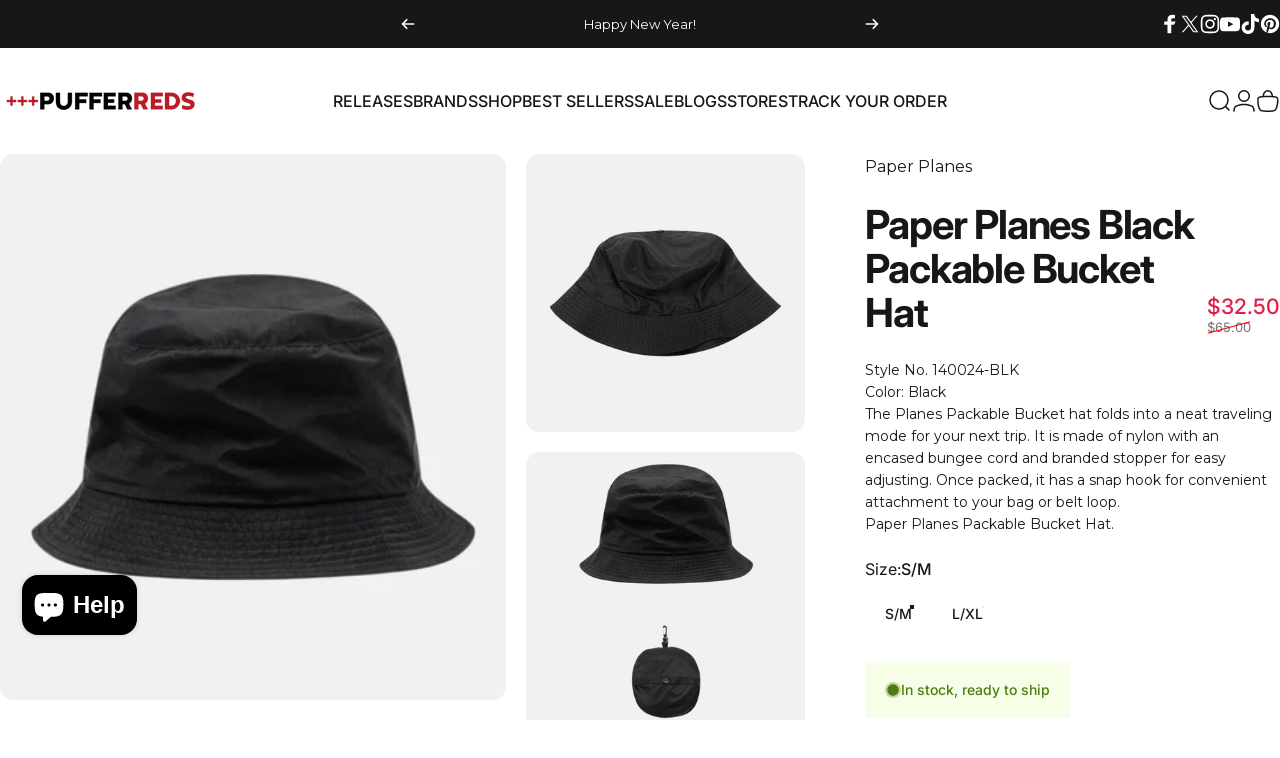

--- FILE ---
content_type: text/html; charset=utf-8
request_url: https://pufferreds.com/?section_id=sections--20236706971813__header
body_size: 6836
content:
<div id="shopify-section-sections--20236706971813__header" class="shopify-section shopify-section-group-header-group header-section"><style>
  #shopify-section-sections--20236706971813__header {
    --section-padding-top: 32px;
    --section-padding-bottom: 32px;
    --color-background: 255 255 255;
    --color-foreground: 23 23 23;
    --color-transparent: 255 255 255;
    --color-localization: ;
  }
</style><menu-drawer id="MenuDrawer" class="menu-drawer drawer drawer--start z-30 fixed bottom-0 left-0 h-full w-full pointer-events-none"
  data-section-id="sections--20236706971813__header"
  hidden
>
  <overlay-element class="overlay fixed-modal invisible opacity-0 fixed bottom-0 left-0 w-full h-screen pointer-events-none" aria-controls="MenuDrawer" aria-expanded="false"></overlay-element>
  <div class="drawer__inner z-10 absolute top-0 flex flex-col w-full h-full overflow-hidden">
    <gesture-element class="drawer__header flex justify-between opacity-0 invisible relative" tabindex="0">
      <span class="drawer__title heading lg:text-3xl text-2xl leading-none tracking-tight"></span>
      <button class="button button--secondary button--close drawer__close hidden sm:flex items-center justify-center" type="button" is="hover-button" aria-controls="MenuDrawer" aria-expanded="false" aria-label="Close">
        <span class="btn-fill" data-fill></span>
        <span class="btn-text"><svg class="icon icon-close icon-sm" viewBox="0 0 20 20" stroke="currentColor" fill="none" xmlns="http://www.w3.org/2000/svg">
      <path stroke-linecap="round" stroke-linejoin="round" d="M5 15L15 5M5 5L15 15"></path>
    </svg></span>
      </button>
    </gesture-element>
    <div class="drawer__content opacity-0 invisible flex flex-col h-full grow shrink">
      <nav class="relative grow overflow-hidden" role="navigation">
        <ul class="drawer__scrollable drawer__menu relative w-full h-full" role="list" data-parent><li class="drawer__menu-group"><a class="drawer__menu-item block heading text-2xl leading-none tracking-tight" href="/pages/new-release-launches">Releases Calendar</a></li><li class="drawer__menu-group"><a class="drawer__menu-item block heading text-2xl leading-none tracking-tight" href="/collections">All Brands</a></li><li class="drawer__menu-group"><details is="menu-details">
  <summary class="drawer__menu-item block cursor-pointer relative" aria-expanded="false">
    <span class="heading text-2xl leading-none tracking-tight">Mens</span><svg class="icon icon-chevron-right icon-lg" viewBox="0 0 24 24" stroke="currentColor" fill="none" xmlns="http://www.w3.org/2000/svg">
      <path stroke-linecap="round" stroke-linejoin="round" d="M10 6L16 12L10 18"></path>
    </svg></summary>
  <div class="drawer__submenu z-1 absolute top-0 left-0 flex flex-col w-full h-full" data-parent><button type="button" class="tracking-tight heading text-base shrink-0 flex items-center gap-3 w-full" data-close>Mens</button><ul id="DrawerSubMenu-sections--20236706971813__header-3" class="drawer__scrollable flex flex-col h-full"><li class="drawer__menu-group"><a class="drawer__menu-item block heading text-2xl leading-none tracking-tight" href="/collections/mens/Footwear">Footwear</a></li><li class="drawer__menu-group"><a class="drawer__menu-item block heading text-2xl leading-none tracking-tight" href="/collections/mens/outerwear">Outerwear</a></li><li class="drawer__menu-group"><a class="drawer__menu-item block heading text-2xl leading-none tracking-tight" href="/collections/mens/hoodies">Hoodies</a></li><li class="drawer__menu-group"><a class="drawer__menu-item block heading text-2xl leading-none tracking-tight" href="/collections/mens/sweatshirts">Sweatshirts</a></li><li class="drawer__menu-group"><a class="drawer__menu-item block heading text-2xl leading-none tracking-tight" href="/collections/mens/jerseys">Jerseys</a></li><li class="drawer__menu-group"><a class="drawer__menu-item block heading text-2xl leading-none tracking-tight" href="/collections/mens/Shirts">Shirts</a></li><li class="drawer__menu-group"><a class="drawer__menu-item block heading text-2xl leading-none tracking-tight" href="/collections/mens/T-Shirts">T-Shirts</a></li><li class="drawer__menu-group"><a class="drawer__menu-item block heading text-2xl leading-none tracking-tight" href="/collections/mens/pants">Sweatpants</a></li><li class="drawer__menu-group"><a class="drawer__menu-item block heading text-2xl leading-none tracking-tight" href="/collections/mens/Jeans">Jeans</a></li><li class="drawer__menu-group"><a class="drawer__menu-item block heading text-2xl leading-none tracking-tight" href="/collections/mens/Shorts">Shorts</a></li></ul></div>
</details>
</li><li class="drawer__menu-group"><details is="menu-details">
  <summary class="drawer__menu-item block cursor-pointer relative" aria-expanded="false">
    <span class="heading text-2xl leading-none tracking-tight">Womens</span><svg class="icon icon-chevron-right icon-lg" viewBox="0 0 24 24" stroke="currentColor" fill="none" xmlns="http://www.w3.org/2000/svg">
      <path stroke-linecap="round" stroke-linejoin="round" d="M10 6L16 12L10 18"></path>
    </svg></summary>
  <div class="drawer__submenu z-1 absolute top-0 left-0 flex flex-col w-full h-full" data-parent><button type="button" class="tracking-tight heading text-base shrink-0 flex items-center gap-3 w-full" data-close>Womens</button><ul id="DrawerSubMenu-sections--20236706971813__header-4" class="drawer__scrollable flex flex-col h-full"><li class="drawer__menu-group"><a class="drawer__menu-item block heading text-2xl leading-none tracking-tight" href="/collections/womens/Footwear">Footwear</a></li><li class="drawer__menu-group"><a class="drawer__menu-item block heading text-2xl leading-none tracking-tight" href="/collections/womens/Womens-Coats">Outerwear</a></li><li class="drawer__menu-group"><a class="drawer__menu-item block heading text-2xl leading-none tracking-tight" href="/collections/womens/Tops">Tops</a></li><li class="drawer__menu-group"><a class="drawer__menu-item block heading text-2xl leading-none tracking-tight" href="/collections/womens/bottoms">Bottoms</a></li><li class="drawer__menu-group"><a class="drawer__menu-item block heading text-2xl leading-none tracking-tight" href="/collections/womens/Dresses">Dresses</a></li></ul></div>
</details>
</li><li class="drawer__menu-group"><details is="menu-details">
  <summary class="drawer__menu-item block cursor-pointer relative" aria-expanded="false">
    <span class="heading text-2xl leading-none tracking-tight">Kids Footwear</span><svg class="icon icon-chevron-right icon-lg" viewBox="0 0 24 24" stroke="currentColor" fill="none" xmlns="http://www.w3.org/2000/svg">
      <path stroke-linecap="round" stroke-linejoin="round" d="M10 6L16 12L10 18"></path>
    </svg></summary>
  <div class="drawer__submenu z-1 absolute top-0 left-0 flex flex-col w-full h-full" data-parent><button type="button" class="tracking-tight heading text-base shrink-0 flex items-center gap-3 w-full" data-close>Kids Footwear</button><ul id="DrawerSubMenu-sections--20236706971813__header-5" class="drawer__scrollable flex flex-col h-full"><li class="drawer__menu-group"><a class="drawer__menu-item block heading text-2xl leading-none tracking-tight" href="/collections/kids/Kids-Grade-School-Shoes">Grade School (3.5Y - 7Y)</a></li><li class="drawer__menu-group"><a class="drawer__menu-item block heading text-2xl leading-none tracking-tight" href="/collections/kids/Kids-Preschool-Shoes">Preschool (10.5C - 3Y)</a></li><li class="drawer__menu-group"><a class="drawer__menu-item block heading text-2xl leading-none tracking-tight" href="/collections/kids/Kids-Toddler-Shoes">Toddler (2C - 10C)</a></li></ul></div>
</details>
</li><li class="drawer__menu-group"><details is="menu-details">
  <summary class="drawer__menu-item block cursor-pointer relative" aria-expanded="false">
    <span class="heading text-2xl leading-none tracking-tight">Accessories</span><svg class="icon icon-chevron-right icon-lg" viewBox="0 0 24 24" stroke="currentColor" fill="none" xmlns="http://www.w3.org/2000/svg">
      <path stroke-linecap="round" stroke-linejoin="round" d="M10 6L16 12L10 18"></path>
    </svg></summary>
  <div class="drawer__submenu z-1 absolute top-0 left-0 flex flex-col w-full h-full" data-parent><button type="button" class="tracking-tight heading text-base shrink-0 flex items-center gap-3 w-full" data-close>Accessories</button><ul id="DrawerSubMenu-sections--20236706971813__header-6" class="drawer__scrollable flex flex-col h-full"><li class="drawer__menu-group"><a class="drawer__menu-item block heading text-2xl leading-none tracking-tight" href="/collections/hats">Hats</a></li><li class="drawer__menu-group"><a class="drawer__menu-item block heading text-2xl leading-none tracking-tight" href="/collections/socks">Socks</a></li></ul></div>
</details>
</li><li class="drawer__menu-group"><a class="drawer__menu-item block heading text-2xl leading-none tracking-tight" href="/collections/best-sellers">Best Sellers</a></li><li class="drawer__menu-group"><a class="drawer__menu-item block heading text-2xl leading-none tracking-tight" href="/collections/markdown">Sale</a></li><li class="drawer__menu-group"><a class="drawer__menu-item block heading text-2xl leading-none tracking-tight" href="https://pufferreds.com/apps/parcelpanel">Track Your Order</a></li><li class="drawer__menu-group"><a class="drawer__menu-item block heading text-2xl leading-none tracking-tight" href="/pages/about-us">About Us</a></li><li class="drawer__menu-group"><a class="drawer__menu-item block heading text-2xl leading-none tracking-tight" href="/pages/blog-list">Blogs</a></li><li class="drawer__menu-group"><a class="drawer__menu-item block heading text-2xl leading-none tracking-tight" href="/pages/stores">Find Our Stores</a></li><li class="drawer__menu-group"><a class="drawer__menu-item block heading text-2xl leading-none tracking-tight" href="/pages/join-our-team">Careers</a></li></ul>
      </nav>
      <div class="drawer__footer grid w-full"><div class="drawer__footer-bottom flex items-center justify-between gap-6"><a href="https://pufferreds.com/customer_authentication/redirect?locale=en&region_country=US" class="button button--primary icon-with-text" is="hover-link" rel="nofollow">
              <span class="btn-fill" data-fill></span>
              <span class="btn-text"><svg class="icon icon-account-2 icon-xs" viewBox="0 0 16 17" stroke="currentColor" fill="none" xmlns="http://www.w3.org/2000/svg">
      <rect width="6.5" height="6.5" x="4.75" y="1.917" rx="3.25"></rect>
      <path stroke-linecap="round" d="M8 10.834c1 0 2.667.222 3 .333.333.11 2.467.533 3 1.333.667 1 .667 1.334.667 2.667M8 10.834c-1 0-2.667.222-3 .333-.333.11-2.467.533-3 1.333-.667 1-.667 1.334-.667 2.667"></path>
    </svg>Login</span>
            </a><ul class="flex flex-wrap items-center gap-6" role="list"><li><a href="https://facebook.com/pufferreds" class="social_platform block relative" is="magnet-link" title="Puffer Reds on Facebook"><svg class="icon icon-facebook icon-sm" viewBox="0 0 24 24" stroke="none" fill="currentColor" xmlns="http://www.w3.org/2000/svg">
      <path d="M9.03153 23L9 13H5V9H9V6.5C9 2.7886 11.2983 1 14.6091 1C16.1951 1 17.5581 1.11807 17.9553 1.17085V5.04948L15.6591 5.05052C13.8584 5.05052 13.5098 5.90614 13.5098 7.16171V9H18.75L16.75 13H13.5098V23H9.03153Z"/>
    </svg><span class="sr-only">Facebook</span>
        </a>
      </li><li><a href="https://twitter.com/puffer_reds" class="social_platform block relative" is="magnet-link" title="Puffer Reds on X (Twitter)"><svg class="icon icon-twitter icon-sm" viewBox="0 0 24 24" stroke="none" fill="currentColor" xmlns="http://www.w3.org/2000/svg">
      <path d="M13.8984 10.4679L21.3339 2H19.5687L13.1074 9.35221L7.95337 2H2L9.80183 13.1157L2 22H3.7652L10.5845 14.2315L16.03 22H21.9833M4.398 3.29892H7.10408L19.5687 20.7594H16.8626"/>
    </svg><span class="sr-only">X (Twitter)</span>
        </a>
      </li><li><a href="https://instagram.com/pufferreds" class="social_platform block relative" is="magnet-link" title="Puffer Reds on Instagram"><svg class="icon icon-instagram icon-sm" viewBox="0 0 24 24" stroke="none" fill="currentColor" xmlns="http://www.w3.org/2000/svg">
      <path d="M12 2.98C14.94 2.98 15.28 2.99 16.44 3.04C17.14 3.04 17.83 3.18 18.48 3.42C18.96 3.6 19.39 3.88 19.75 4.24C20.12 4.59 20.4 5.03 20.57 5.51C20.81 6.16 20.94 6.85 20.95 7.55C21 8.71 21.01 9.06 21.01 12C21.01 14.94 21 15.28 20.95 16.44C20.95 17.14 20.81 17.83 20.57 18.48C20.39 18.95 20.11 19.39 19.75 19.75C19.39 20.11 18.96 20.39 18.48 20.57C17.83 20.81 17.14 20.94 16.44 20.95C15.28 21 14.93 21.01 12 21.01C9.07 21.01 8.72 21 7.55 20.95C6.85 20.95 6.16 20.81 5.51 20.57C5.03 20.39 4.6 20.11 4.24 19.75C3.87 19.4 3.59 18.96 3.42 18.48C3.18 17.83 3.05 17.14 3.04 16.44C2.99 15.28 2.98 14.93 2.98 12C2.98 9.07 2.99 8.72 3.04 7.55C3.04 6.85 3.18 6.16 3.42 5.51C3.6 5.03 3.88 4.6 4.24 4.24C4.59 3.87 5.03 3.59 5.51 3.42C6.16 3.18 6.85 3.05 7.55 3.04C8.71 2.99 9.06 2.98 12 2.98ZM12 1C9.01 1 8.64 1.01 7.47 1.07C6.56 1.09 5.65 1.26 4.8 1.58C4.07 1.86 3.4 2.3 2.85 2.85C2.3 3.41 1.86 4.07 1.58 4.8C1.26 5.65 1.09 6.56 1.07 7.47C1.02 8.64 1 9.01 1 12C1 14.99 1.01 15.36 1.07 16.53C1.09 17.44 1.26 18.35 1.58 19.2C1.86 19.93 2.3 20.6 2.85 21.15C3.41 21.7 4.07 22.14 4.8 22.42C5.65 22.74 6.56 22.91 7.47 22.93C8.64 22.98 9.01 23 12 23C14.99 23 15.36 22.99 16.53 22.93C17.44 22.91 18.35 22.74 19.2 22.42C19.93 22.14 20.6 21.7 21.15 21.15C21.7 20.59 22.14 19.93 22.42 19.2C22.74 18.35 22.91 17.44 22.93 16.53C22.98 15.36 23 14.99 23 12C23 9.01 22.99 8.64 22.93 7.47C22.91 6.56 22.74 5.65 22.42 4.8C22.14 4.07 21.7 3.4 21.15 2.85C20.59 2.3 19.93 1.86 19.2 1.58C18.35 1.26 17.44 1.09 16.53 1.07C15.36 1.02 14.99 1 12 1ZM12 6.35C10.88 6.35 9.79 6.68 8.86 7.3C7.93 7.92 7.21 8.8 6.78 9.84C6.35 10.87 6.24 12.01 6.46 13.1C6.68 14.2 7.22 15.2 8.01 15.99C8.8 16.78 9.81 17.32 10.9 17.54C12 17.76 13.13 17.65 14.16 17.22C15.19 16.79 16.07 16.07 16.7 15.14C17.32 14.21 17.65 13.12 17.65 12C17.65 10.5 17.05 9.06 16 8.01C14.94 6.95 13.5 6.36 12.01 6.36L12 6.35ZM12 15.67C11.27 15.67 10.57 15.45 9.96 15.05C9.36 14.65 8.89 14.07 8.61 13.4C8.33 12.73 8.26 11.99 8.4 11.28C8.54 10.57 8.89 9.92 9.4 9.4C9.91 8.88 10.57 8.54 11.28 8.4C11.99 8.26 12.73 8.33 13.4 8.61C14.07 8.89 14.64 9.36 15.05 9.96C15.45 10.56 15.67 11.27 15.67 12C15.67 12.97 15.28 13.91 14.6 14.59C13.91 15.28 12.98 15.66 12.01 15.66L12 15.67ZM17.87 7.45C18.6 7.45 19.19 6.86 19.19 6.13C19.19 5.4 18.6 4.81 17.87 4.81C17.14 4.81 16.55 5.4 16.55 6.13C16.55 6.86 17.14 7.45 17.87 7.45Z"/>
    </svg><span class="sr-only">Instagram</span>
        </a>
      </li><li><a href="https://youtube.com/@pufferreds" class="social_platform block relative" is="magnet-link" title="Puffer Reds on YouTube"><svg class="icon icon-youtube icon-sm" viewBox="0 0 24 24" stroke="none" fill="currentColor" xmlns="http://www.w3.org/2000/svg">
      <path d="M23.8 7.6C23.8 7.6 23.6 5.9 22.8 5.2C21.9 4.2 20.9 4.2 20.4 4.2C17 4 12 4 12 4C12 4 7 4 3.6 4.2C3.1 4.3 2.1 4.3 1.2 5.2C0.5 5.9 0.2 7.6 0.2 7.6C0.2 7.6 0 9.5 0 11.5V13.3C0 15.2 0.2 17.2 0.2 17.2C0.2 17.2 0.4 18.9 1.2 19.6C2.1 20.6 3.3 20.5 3.8 20.6C5.7 20.8 12 20.8 12 20.8C12 20.8 17 20.8 20.4 20.5C20.9 20.4 21.9 20.4 22.8 19.5C23.5 18.8 23.8 17.1 23.8 17.1C23.8 17.1 24 15.2 24 13.2V11.4C24 9.5 23.8 7.6 23.8 7.6ZM9.5 15.5V8.8L16 12.2L9.5 15.5Z"/>
    </svg><span class="sr-only">YouTube</span>
        </a>
      </li><li><a href="https://tiktok.com/@pufferreds" class="social_platform block relative" is="magnet-link" title="Puffer Reds on TikTok"><svg class="icon icon-tiktok icon-sm" viewBox="0 0 24 24" stroke="none" fill="currentColor" xmlns="http://www.w3.org/2000/svg">
      <path d="M10.6315 8.937V13.059C10.1123 12.9221 9.56911 12.9034 9.0418 13.0044C8.5145 13.1054 8.01657 13.3234 7.58473 13.6424C7.15288 13.9613 6.79813 14.3732 6.54661 14.8475C6.2951 15.3218 6.15324 15.8466 6.13148 16.383C6.10175 16.8449 6.17125 17.3078 6.33531 17.7405C6.49938 18.1733 6.7542 18.5659 7.08266 18.892C7.41111 19.2181 7.80557 19.4701 8.23952 19.631C8.67346 19.7919 9.13684 19.8581 9.59848 19.825C10.0648 19.8608 10.5333 19.7949 10.9717 19.6319C11.41 19.4689 11.8078 19.2126 12.1374 18.8809C12.4671 18.5491 12.7208 18.1498 12.881 17.7104C13.0413 17.271 13.1042 16.8021 13.0655 16.336V0H17.1425C17.8355 4.315 19.9935 5.316 22.8825 5.778V9.913C20.8804 9.74881 18.9491 9.09645 17.2575 8.013V16.18C17.2575 19.88 15.0675 24 9.63048 24C8.61045 23.9955 7.60156 23.7875 6.66297 23.3881C5.72437 22.9886 4.87496 22.4059 4.16451 21.6739C3.45407 20.942 2.89689 20.0755 2.52563 19.1254C2.15438 18.1754 1.97652 17.1607 2.00248 16.141C2.03479 15.0794 2.29174 14.0366 2.75639 13.0815C3.22105 12.1265 3.88285 11.2807 4.69819 10.6C5.51352 9.9193 6.46387 9.41915 7.48658 9.1325C8.50929 8.84586 9.58114 8.77923 10.6315 8.937Z"/>
    </svg><span class="sr-only">TikTok</span>
        </a>
      </li><li><a href="https://pinterest.com/pufferreds1979" class="social_platform block relative" is="magnet-link" title="Puffer Reds on Pinterest"><svg class="icon icon-pinterest icon-sm" viewBox="0 0 24 24" stroke="none" fill="currentColor" xmlns="http://www.w3.org/2000/svg">
      <path d="M12 1C5.95 1 1 5.95 1 12C1 16.675 3.93333 20.6167 7.96667 22.2667C7.875 21.4417 7.78333 20.0667 7.96667 19.15C8.15 18.325 9.25 13.65 9.25 13.65C9.25 13.65 8.975 12.9167 8.975 12C8.975 10.4417 9.89167 9.34167 10.9917 9.34167C11.9083 9.34167 12.3667 10.075 12.3667 10.9C12.3667 11.8167 11.725 13.2833 11.45 14.5667C11.175 15.6667 12 16.5833 13.1 16.5833C15.025 16.5833 16.5833 14.5667 16.5833 11.5417C16.5833 8.88333 14.6583 7.05 12 7.05C8.88333 7.05 7.05 9.43333 7.05 11.8167C7.05 12.7333 7.41667 13.7417 7.875 14.2917C7.96667 14.3833 7.96667 14.475 7.96667 14.5667C7.875 14.9333 7.69167 15.6667 7.69167 15.85C7.6 16.0333 7.50833 16.125 7.325 16.0333C5.95 15.3917 5.125 13.375 5.125 11.8167C5.125 8.33333 7.69167 5.125 12.3667 5.125C16.2167 5.125 19.15 7.875 19.15 11.45C19.15 15.2083 16.7667 18.325 13.4667 18.325C12.3667 18.325 11.2667 17.775 10.9 17.0417C10.9 17.0417 10.35 19.15 10.2583 19.7C9.98333 20.6167 9.34167 21.8083 8.88333 22.5417C9.8 22.8167 10.9 23 12 23C18.05 23 23 18.05 23 12C23 5.95 18.05 1 12 1Z"/>
    </svg><span class="sr-only">Pinterest</span>
        </a>
      </li></ul></div>
      </div>
    </div>
  </div>
</menu-drawer>
<header data-section-id="sections--20236706971813__header" class="header header--left-center mobile:header--center page-width page-width--full section section--padding grid items-center z-20 relative w-full" is="sticky-header" data-sticky-type="always"><div class="header__icons header__icons--start flex justify-start z-2">
  <div class="header__buttons flex items-center gap-1d5"><a href="/search" class="search-drawer-button flex items-center justify-center" is="magnet-link" aria-controls="SearchDrawer" aria-expanded="false" >
        <span class="sr-only">Search</span><svg class="icon icon-search icon-lg" viewBox="0 0 24 24" stroke="currentColor" fill="none" xmlns="http://www.w3.org/2000/svg">
      <path stroke-linecap="round" d="m21 21-3.636-3.636m0 0A9 9 0 1 0 4.636 4.636a9 9 0 0 0 12.728 12.728Z"></path>
    </svg></a><button class="menu-drawer-button flex items-center gap-2d5 justify-center" type="button" is="magnet-button" aria-controls="MenuDrawer" aria-expanded="false">
        <span class="sr-only">Site navigation</span><svg class="icon icon-hamburger icon-lg" viewBox="0 0 24 24" stroke="currentColor" fill="none" xmlns="http://www.w3.org/2000/svg">
      <path stroke-linecap="round" d="M3 6H21M3 12H11M3 18H16"></path>
    </svg></button></div>
</div>
<h1 class="header__logo flex justify-center z-2" itemscope itemtype="http://schema.org/Organization"><a
      href="/"
      itemprop="url"
      class="header__logo-link has-white-logo flex items-center relative"
    >
      <span class="sr-only">Puffer Reds</span><img src="//pufferreds.com/cdn/shop/files/PufferReds_Wordmark.png?v=1732652610&amp;width=2201" alt="" srcset="//pufferreds.com/cdn/shop/files/PufferReds_Wordmark.png?v=1732652610&amp;width=200 200w, //pufferreds.com/cdn/shop/files/PufferReds_Wordmark.png?v=1732652610&amp;width=400 400w" width="2201" height="401" loading="eager" sizes="200px" style="max-height: 36.4379827351204px;max-width: 200px;" itemprop="logo" is="lazy-image" class="logo hidden md:block"><img src="//pufferreds.com/cdn/shop/files/PufferReds_Thick_2.png?v=1725690771&amp;width=1727" alt="" srcset="//pufferreds.com/cdn/shop/files/PufferReds_Thick_2.png?v=1725690771&amp;width=110 110w, //pufferreds.com/cdn/shop/files/PufferReds_Thick_2.png?v=1725690771&amp;width=220 220w" width="1727" height="792" loading="eager" sizes="110px" style="max-height: 50.44585987261147px;max-width: 110px;" itemprop="logo" is="lazy-image" class="logo md:hidden"><img src="//pufferreds.com/cdn/shop/files/PufferReds_Thick_wordmark_white.png?v=1725690987&amp;width=2214" alt="" srcset="//pufferreds.com/cdn/shop/files/PufferReds_Thick_wordmark_white.png?v=1725690987&amp;width=200 200w, //pufferreds.com/cdn/shop/files/PufferReds_Thick_wordmark_white.png?v=1725690987&amp;width=400 400w" width="2214" height="436" loading="eager" sizes="200px" style="max-height: 39.38572719060524px;max-width: 200px;" itemprop="logo" is="lazy-image" class="white-logo hidden md:block absolute"><img src="//pufferreds.com/cdn/shop/files/PufferReds_Thick_2_white.png?v=1725690788&amp;width=1727" alt="" srcset="//pufferreds.com/cdn/shop/files/PufferReds_Thick_2_white.png?v=1725690788&amp;width=110 110w, //pufferreds.com/cdn/shop/files/PufferReds_Thick_2_white.png?v=1725690788&amp;width=220 220w" width="1727" height="792" loading="eager" sizes="110px" style="max-height: 50.44585987261147px;max-width: 110px;" itemprop="logo" is="lazy-image" class="white-logo md:hidden absolute"></a></h1><div class="header__navigation hidden lg:flex lg:gap-5 lg:justify-start">
    <nav class="header__menu hidden lg:flex" role="navigation" aria-label="Primary"><ul class="flex flex-wrap list-menu with-block"><li>
        <a href="/pages/new-release-launches" class="menu__item text-sm-lg flex items-center font-medium z-2 relative cursor-pointer" is="magnet-link" data-magnet="0">
          <span class="btn-text" data-text>Releases</span><span class="btn-text btn-duplicate">Releases</span></a>
      </li><li>
        <details is="details-mega" trigger="hover" level="top" >
          <summary data-link="/collections" class="z-2 relative rounded-full">
            <magnet-element class="menu__item text-sm-lg flex items-center font-medium z-2 relative cursor-pointer" data-magnet="0"><span class="btn-text" data-text>Brands</span><span class="btn-text btn-duplicate">Brands</span></magnet-element>
          </summary>
          <div class="mega-menu absolute top-0 left-0 w-full max-w-full overflow-hidden pointer-events-none"><div class="mega-menu__container invisible"><ul id="HeaderNavMega-sections--20236706971813__header-2-start" class="mega-menu__list page-width page-width--full flex flex-wrap w-full h-full overflow-hidden" role="list" tabindex="-1"><li class="mega-menu__item mega-menu__item--nav mega-menu__item--medium mega-menu__item--full opacity-0 w-full grid">
            <ul class="mega-menu__nav mega-menu__nav--more flex flex-wrap"><li class="mega-menu__nav-item opacity-0"><a href="/collections/adidas" class="heading reversed-link text-base-xl leading-tight tracking-tight">Adidas</a></li><li class="mega-menu__nav-item opacity-0"><a href="/collections/air-jordan" class="heading reversed-link text-base-xl leading-tight tracking-tight">Air Jordan</a></li><li class="mega-menu__nav-item opacity-0"><a href="/collections/converse" class="heading reversed-link text-base-xl leading-tight tracking-tight">Converse</a></li><li class="mega-menu__nav-item opacity-0"><a href="/collections/diet-starts-monday" class="heading reversed-link text-base-xl leading-tight tracking-tight">Diet Starts Monday</a></li><li class="mega-menu__nav-item opacity-0"><a href="/collections/eastside-golf" class="heading reversed-link text-base-xl leading-tight tracking-tight">Eastside Golf</a></li><li class="mega-menu__nav-item opacity-0"><a href="/collections/embellish" class="heading reversed-link text-base-xl leading-tight tracking-tight">Embellish</a></li><li class="mega-menu__nav-item opacity-0"><a href="/collections/godspeed" class="heading reversed-link text-base-xl leading-tight tracking-tight">Godspeed</a></li><li class="mega-menu__nav-item opacity-0"><a href="/collections/ksubi" class="heading reversed-link text-base-xl leading-tight tracking-tight">Ksubi</a></li><li class="mega-menu__nav-item opacity-0"><a href="/collections/les-deux" class="heading reversed-link text-base-xl leading-tight tracking-tight">Les Deux</a></li><li class="mega-menu__nav-item opacity-0"><a href="/collections/mitchell-ness" class="heading reversed-link text-base-xl leading-tight tracking-tight">Mitchell &amp; Ness</a></li><li class="mega-menu__nav-item opacity-0"><a href="/collections/moose-knuckles" class="heading reversed-link text-base-xl leading-tight tracking-tight">Moose Knuckles</a></li><li class="mega-menu__nav-item opacity-0"><a href="/collections/nash-new-york" class="heading reversed-link text-base-xl leading-tight tracking-tight">NASH New York</a></li><li class="mega-menu__nav-item opacity-0"><a href="/collections/nike" class="heading reversed-link text-base-xl leading-tight tracking-tight">Nike</a></li><li class="mega-menu__nav-item opacity-0"><a href="/collections/paper-planes" class="heading reversed-link text-base-xl leading-tight tracking-tight">Paper Planes</a></li><li class="mega-menu__nav-item opacity-0"><a href="/collections/purple" class="heading reversed-link text-base-xl leading-tight tracking-tight">Purple Brand</a></li><li class="mega-menu__nav-item opacity-0"><a href="/collections/reference-brand" class="heading reversed-link text-base-xl leading-tight tracking-tight">Reference Brand Hats</a></li><li class="mega-menu__nav-item opacity-0"><a href="/collections/represent-clo" class="heading reversed-link text-base-xl leading-tight tracking-tight">Represent </a></li><li class="mega-menu__nav-item opacity-0"><a href="/collections/sergio-tacchini" class="heading reversed-link text-base-xl leading-tight tracking-tight">Sergio Tacchini</a></li><li class="mega-menu__nav-item opacity-0"><a href="/collections/stampd" class="heading reversed-link text-base-xl leading-tight tracking-tight">Stampd</a></li><li class="mega-menu__nav-item opacity-0"><a href="/collections/timberland" class="heading reversed-link text-base-xl leading-tight tracking-tight">Timberland</a></li><li class="mega-menu__nav-item opacity-0"><a href="/collections/vans" class="heading reversed-link text-base-xl leading-tight tracking-tight">Vans</a></li></ul></li></ul></div></div>
        </details>
      </li><li>
        <details is="details-mega" trigger="hover" level="top" >
          <summary data-link="/collections/all" class="z-2 relative rounded-full">
            <magnet-element class="menu__item text-sm-lg flex items-center font-medium z-2 relative cursor-pointer" data-magnet="0"><span class="btn-text" data-text>Shop</span><span class="btn-text btn-duplicate">Shop</span></magnet-element>
          </summary>
          <div class="mega-menu absolute top-0 left-0 w-full max-w-full overflow-hidden pointer-events-none"><div class="mega-menu__container invisible"><ul id="HeaderNavMega-sections--20236706971813__header-3-start" class="mega-menu__list page-width page-width--full flex flex-wrap w-full h-full overflow-hidden" role="list" tabindex="-1"><li class="mega-menu__item mega-menu__item--nav mega-menu__item--medium opacity-0 w-full grid">
            <ul class="mega-menu__nav grid"><li class="mega-menu__nav-item opacity-0"><a href="/collections/mens" class="heading reversed-link text-base-xl leading-tight tracking-tight">Mens</a><ul><li>
                          <a href="/collections/mens/Footwear" class="reversed-link text-base xl:text-lg">Footwear</a>
                        </li><li>
                          <a href="/collections/mens/Hoodies" class="reversed-link text-base xl:text-lg">Hoodies</a>
                        </li><li>
                          <a href="/collections/mens/Shirts" class="reversed-link text-base xl:text-lg">Shirts</a>
                        </li><li>
                          <a href="/collections/mens/T-Shirts" class="reversed-link text-base xl:text-lg">T-Shirts</a>
                        </li><li>
                          <a href="/collections/mens/Sweatshirts" class="reversed-link text-base xl:text-lg">Sweatshirts</a>
                        </li><li>
                          <a href="/collections/mens/pants" class="reversed-link text-base xl:text-lg">Sweatpants</a>
                        </li><li>
                          <a href="/collections/mens/Shorts" class="reversed-link text-base xl:text-lg">Shorts</a>
                        </li><li>
                          <a href="/collections/mens/Jeans" class="reversed-link text-base xl:text-lg">Jeans</a>
                        </li><li>
                          <a href="/collections/mens/Jerseys" class="reversed-link text-base xl:text-lg">Jerseys</a>
                        </li><li>
                          <a href="/collections/mens/outerwear" class="reversed-link text-base xl:text-lg">Outerwear</a>
                        </li></ul></li><li class="mega-menu__nav-item opacity-0"><a href="/collections/womens" class="heading reversed-link text-base-xl leading-tight tracking-tight">Womens</a><ul><li>
                          <a href="/collections/womens/footwear" class="reversed-link text-base xl:text-lg">Footwear</a>
                        </li><li>
                          <a href="/collections/womens/bottoms" class="reversed-link text-base xl:text-lg">Bottoms</a>
                        </li><li>
                          <a href="/collections/womens/tops" class="reversed-link text-base xl:text-lg">Tops</a>
                        </li><li>
                          <a href="/collections/womens/Dresses" class="reversed-link text-base xl:text-lg">Dresses</a>
                        </li><li>
                          <a href="/collections/womens/Womens-Coats" class="reversed-link text-base xl:text-lg">Outerwear</a>
                        </li></ul></li><li class="mega-menu__nav-item opacity-0"><a href="/collections/accessories" class="heading reversed-link text-base-xl leading-tight tracking-tight">Accessories</a><ul><li>
                          <a href="/collections/hats" class="reversed-link text-base xl:text-lg">Hats</a>
                        </li><li>
                          <a href="/collections/socks" class="reversed-link text-base xl:text-lg">Socks</a>
                        </li></ul></li><li class="mega-menu__nav-item opacity-0"><a href="/collections/kids" class="heading reversed-link text-base-xl leading-tight tracking-tight">Kids</a><ul><li>
                          <a href="/collections/kids/Kids-Toddler-Shoes" class="reversed-link text-base xl:text-lg">Toddler (2C - 10C)</a>
                        </li><li>
                          <a href="/collections/kids/Kids-Preschool-Shoes" class="reversed-link text-base xl:text-lg">Preschool (10.5C - 3Y)</a>
                        </li><li>
                          <a href="/collections/kids/Kids-Grade-School-Shoes" class="reversed-link text-base xl:text-lg">Grade School (3.5Y - 7Y)</a>
                        </li></ul></li></ul></li><li class="mega-menu__item flex opacity-0 w-full align-self-start">
                <div class="media-card media-card--standard media-card--overlap">
                  <a class="media-card__link flex flex-col w-full h-full relative" href="/collections/les-deux"
                    aria-label="Les Deux"
                    style="--color-foreground: 255 255 255;--color-overlay: 0 0 0;--overlay-opacity: 0.4;"
                  ><div class="media media--portrait relative overflow-hidden"><img src="//pufferreds.com/cdn/shop/files/Roquan_FallOutfit2-07.jpg?v=1729103141&amp;width=2584" alt="" srcset="//pufferreds.com/cdn/shop/files/Roquan_FallOutfit2-07.jpg?v=1729103141&amp;width=180 180w, //pufferreds.com/cdn/shop/files/Roquan_FallOutfit2-07.jpg?v=1729103141&amp;width=360 360w, //pufferreds.com/cdn/shop/files/Roquan_FallOutfit2-07.jpg?v=1729103141&amp;width=540 540w, //pufferreds.com/cdn/shop/files/Roquan_FallOutfit2-07.jpg?v=1729103141&amp;width=720 720w, //pufferreds.com/cdn/shop/files/Roquan_FallOutfit2-07.jpg?v=1729103141&amp;width=900 900w, //pufferreds.com/cdn/shop/files/Roquan_FallOutfit2-07.jpg?v=1729103141&amp;width=1080 1080w" width="2584" height="4592" loading="lazy" is="lazy-image"></div><div class="media-card__content flex justify-between items-center gap-4 w-full">
                        <div class="media-card__text opacity-0 shrink-1 grid gap-0d5"><p>
                              <span class="heading reversed-link text-xl-3xl tracking-tighter leading-tight">Les Deux</span>
                            </p></div><svg class="icon icon-arrow-right icon-xs transform shrink-0 hidden xl:block" viewBox="0 0 21 20" stroke="currentColor" fill="none" xmlns="http://www.w3.org/2000/svg">
      <path stroke-linecap="round" stroke-linejoin="round" d="M3 10H18M18 10L12.1667 4.16675M18 10L12.1667 15.8334"></path>
    </svg></div></a>
                </div>
              </li><li class="mega-menu__item flex opacity-0 w-full align-self-start">
                <div class="media-card media-card--standard media-card--overlap">
                  <a class="media-card__link flex flex-col w-full h-full relative" href="https://pufferreds.com/search?q=dunk&options%5Bprefix%5D=last"
                    aria-label="Nike Dunks"
                    style="--color-foreground: 255 255 255;--color-overlay: 0 0 0;--overlay-opacity: 0.4;"
                  ><div class="media media--portrait relative overflow-hidden"><img src="//pufferreds.com/cdn/shop/files/Nike_Dunk_Low_Wheat_Sanddrift-04.jpg?v=1729103365&amp;width=2321" alt="" srcset="//pufferreds.com/cdn/shop/files/Nike_Dunk_Low_Wheat_Sanddrift-04.jpg?v=1729103365&amp;width=180 180w, //pufferreds.com/cdn/shop/files/Nike_Dunk_Low_Wheat_Sanddrift-04.jpg?v=1729103365&amp;width=360 360w, //pufferreds.com/cdn/shop/files/Nike_Dunk_Low_Wheat_Sanddrift-04.jpg?v=1729103365&amp;width=540 540w, //pufferreds.com/cdn/shop/files/Nike_Dunk_Low_Wheat_Sanddrift-04.jpg?v=1729103365&amp;width=720 720w, //pufferreds.com/cdn/shop/files/Nike_Dunk_Low_Wheat_Sanddrift-04.jpg?v=1729103365&amp;width=900 900w, //pufferreds.com/cdn/shop/files/Nike_Dunk_Low_Wheat_Sanddrift-04.jpg?v=1729103365&amp;width=1080 1080w" width="2321" height="2321" loading="lazy" is="lazy-image"></div><div class="media-card__content flex justify-between items-center gap-4 w-full">
                        <div class="media-card__text opacity-0 shrink-1 grid gap-0d5"><p>
                              <span class="heading reversed-link text-xl-3xl tracking-tighter leading-tight">Nike Dunks</span>
                            </p></div><svg class="icon icon-arrow-right icon-xs transform shrink-0 hidden xl:block" viewBox="0 0 21 20" stroke="currentColor" fill="none" xmlns="http://www.w3.org/2000/svg">
      <path stroke-linecap="round" stroke-linejoin="round" d="M3 10H18M18 10L12.1667 4.16675M18 10L12.1667 15.8334"></path>
    </svg></div></a>
                </div>
              </li></ul></div></div>
        </details>
      </li><li>
        <a href="/collections/best-sellers" class="menu__item text-sm-lg flex items-center font-medium z-2 relative cursor-pointer" is="magnet-link" data-magnet="0">
          <span class="btn-text" data-text>Best Sellers</span><span class="btn-text btn-duplicate">Best Sellers</span></a>
      </li><li>
        <a href="/collections/markdown" class="menu__item text-sm-lg flex items-center font-medium z-2 relative cursor-pointer" is="magnet-link" data-magnet="0">
          <span class="btn-text" data-text>Sale</span><span class="btn-text btn-duplicate">Sale</span></a>
      </li><li>
        <a href="/pages/blog-list" class="menu__item text-sm-lg flex items-center font-medium z-2 relative cursor-pointer" is="magnet-link" data-magnet="0">
          <span class="btn-text" data-text>Blogs</span><span class="btn-text btn-duplicate">Blogs</span></a>
      </li><li>
        <a href="/pages/stores" class="menu__item text-sm-lg flex items-center font-medium z-2 relative cursor-pointer" is="magnet-link" data-magnet="0">
          <span class="btn-text" data-text>Stores</span><span class="btn-text btn-duplicate">Stores</span></a>
      </li><li>
        <a href="https://pufferreds.com/apps/parcelpanel" class="menu__item text-sm-lg flex items-center font-medium z-2 relative cursor-pointer" is="magnet-link" data-magnet="0">
          <span class="btn-text" data-text>Track Your Order</span><span class="btn-text btn-duplicate">Track Your Order</span></a>
      </li></ul>
</nav>
  </div><div class="header__icons header__icons--end flex justify-end z-2">
  <div class="header__buttons flex items-center gap-1d5"><a href="/search" class="search-drawer-button flex items-center justify-center" is="magnet-link" aria-controls="SearchDrawer" aria-expanded="false" >
        <span class="sr-only">Search</span><svg class="icon icon-search icon-lg" viewBox="0 0 24 24" stroke="currentColor" fill="none" xmlns="http://www.w3.org/2000/svg">
      <path stroke-linecap="round" d="m21 21-3.636-3.636m0 0A9 9 0 1 0 4.636 4.636a9 9 0 0 0 12.728 12.728Z"></path>
    </svg></a><a href="https://pufferreds.com/customer_authentication/redirect?locale=en&region_country=US" class="hidden lg:flex items-center justify-center" is="magnet-link" rel="nofollow">
        <span class="sr-only">Login</span><svg class="icon icon-account icon-lg" viewBox="0 0 24 24" stroke="currentColor" fill="none" xmlns="http://www.w3.org/2000/svg">
      <rect width="10.5" height="10.5" x="6.75" y="1.75" rx="5.25"></rect>
      <path stroke-linecap="round" d="M12 15.5c1.5 0 4 .333 4.5.5.5.167 3.7.8 4.5 2 1 1.5 1 2 1 4m-10-6.5c-1.5 0-4 .333-4.5.5-.5.167-3.7.8-4.5 2-1 1.5-1 2-1 4"></path>
    </svg></a><a href="/cart" class="cart-drawer-button flex items-center justify-center relative" is="magnet-link" aria-controls="CartDrawer" aria-expanded="false" data-no-instant>
        <span class="sr-only">Cart</span><svg class="icon icon-cart icon-lg" viewBox="0 0 24 24" stroke="currentColor" fill="none" xmlns="http://www.w3.org/2000/svg">
          <path stroke-miterlimit="10" d="M7.1802 7.58C7.1802 4.36 9.2402 1.75 11.7902 1.75C14.3402 1.75 16.4002 4.36 16.4002 7.58M11.7902 7.58C2.0402 7.58 0.690197 6.97 2.3502 16.18C3.3002 21.48 3.9802 22.22 11.7902 22.22C19.6002 22.22 20.2802 21.47 21.2302 16.18C22.8902 6.97 21.5502 7.58 11.7902 7.58Z"></path>
        </svg><cart-count class="count absolute top-0 right-0 text-xs" aria-label="0 items" hidden>0</cart-count>
      </a><button class="menu-drawer-button flex items-center gap-2d5 justify-center" type="button" is="magnet-button" aria-controls="MenuDrawer" aria-expanded="false">
        <span class="sr-only">Site navigation</span><svg class="icon icon-hamburger icon-lg" viewBox="0 0 24 24" stroke="currentColor" fill="none" xmlns="http://www.w3.org/2000/svg">
      <path stroke-linecap="round" d="M3 6H21M3 12H11M3 18H16"></path>
    </svg></button></div>
</div>
<span class="header__cutout cutout opacity-0 absolute left-0 top-100 w-full pointer-events-none"></span></header><span class="overlay opacity-0 z-1 fixed left-0 w-full pointer-events-none"></span>

</div>